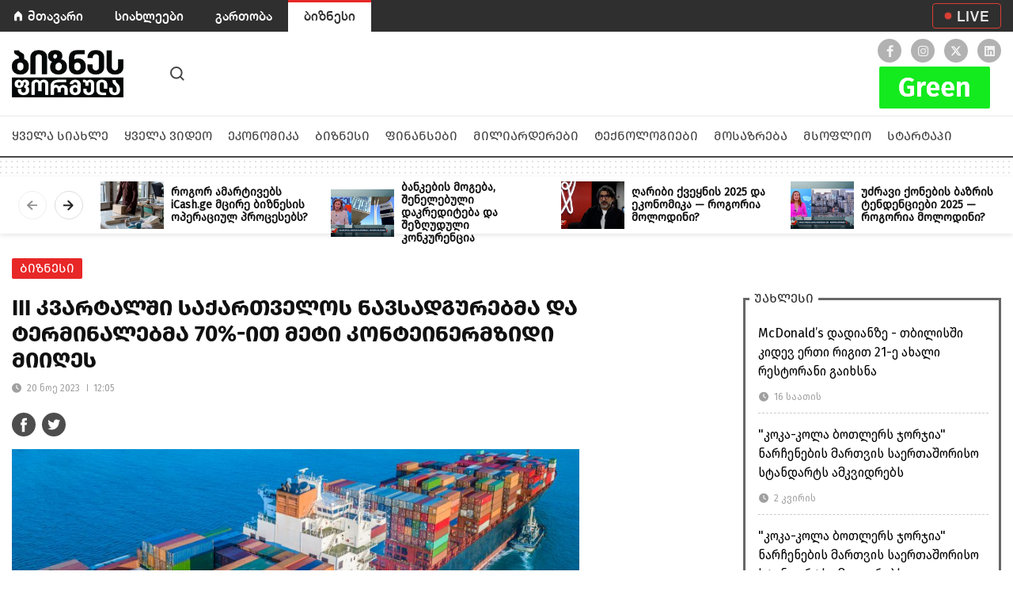

--- FILE ---
content_type: text/html; charset=utf-8
request_url: https://businessformula.ge/News/16734
body_size: 10032
content:

<!DOCTYPE html>

<html lang="ka">

<head>

    <meta http-equiv="content-type" content="text/html; charset=utf-8">

    <meta name="viewport" content="width=device-width, initial-scale=1.0">



    
        <title>III კვარტალში საქართველოს ნავსადგურებმა და ტერმინალებმა 70%-ით მეტი კონტეინერმზიდი მიიღეს </title>

    
    <meta property="fb:pages"   content="101002011293899" />

    <meta property="fb:app_id"  content="2951573271566204" />

    <meta property="og:url"           content="https://businessformula.ge//News/16734" />
                <meta property="og:type"          content="website" />
                <meta property="og:title"         content="III კვარტალში საქართველოს ნავსადგურებმა და ტერმინალებმა 70%-ით მეტი კონტეინერმზიდი მიიღეს" />
                <meta property="og:description"   content="საქსტატის მონაცემებით, ივლისი-აგვისტო&nbsp;ნავსადგურებმა და ტერმინალებმა ჯამში 3,5 მილიონი ტონა ტვირთი გადაამუშავა." />
                <meta property="og:image"         content="https://businessformula.ge/uploads_script/articles/2023/11/20/6xf48bviae4ynp5.jpg" />
    <meta name="twitter:card" content="summary_large_image">
                <meta name="twitter:title" content="III კვარტალში საქართველოს ნავსადგურებმა და ტერმინალებმა 70%-ით მეტი კონტეინერმზიდი მიიღეს">
                <meta name="twitter:description" content="საქსტატის მონაცემებით, ივლისი-აგვისტო&nbsp;ნავსადგურებმა და ტერმინალებმა ჯამში 3,5 მილიონი ტონა ტვირთი გადაამუშავა.">
                <meta name="twitter:image" content="https://businessformula.ge/uploads_script/articles/2023/11/20/6xf48bviae4ynp5.jpg">
                
    
    <meta name="keywords" CONTENT="საქსტატი,ნავსადგურები და ტერმინალები,ტვირთი,მგზავრი,ტრანსპორტი" />

    <meta name="description" CONTENT="საქსტატის მონაცემებით, ივლისი-აგვისტო&nbsp;ნავსადგურებმა და ტერმინალებმა ჯამში 3,5 მილიონი ტონა ტვირთი გადაამუშავა." />

    <meta name="csrf-token" CONTENT="5c12dbd10093c7e8bbf3ebb9d117032a5298b0bbe9304cbba201936a85e1a5fe" />


<!--    <link rel="apple-touch-icon" sizes="57x57" href="/images/favicon/apple-icon-57x57.png">

    <link rel="apple-touch-icon" sizes="60x60" href="/images/favicon/apple-icon-60x60.png">

    <link rel="apple-touch-icon" sizes="72x72" href="/images/favicon/apple-icon-72x72.png">

    <link rel="apple-touch-icon" sizes="76x76" href="/images/favicon/apple-icon-76x76.png">

    <link rel="apple-touch-icon" sizes="114x114" href="/images/favicon/apple-icon-114x114.png">

    <link rel="apple-touch-icon" sizes="120x120" href="/images/favicon/apple-icon-120x120.png">

    <link rel="apple-touch-icon" sizes="144x144" href="/images/favicon/apple-icon-144x144.png">

    <link rel="apple-touch-icon" sizes="152x152" href="/images/favicon/apple-icon-152x152.png">

    <link rel="apple-touch-icon" sizes="180x180" href="/images/favicon/apple-icon-180x180.png">

    <link rel="icon" type="image/png" sizes="192x192"  href="/images/favicon/android-icon-192x192.png">

    <link rel="icon" type="image/png" sizes="32x32" href="/images/favicon/favicon-32x32.png">

    <link rel="icon" type="image/png" sizes="96x96" href="/images/favicon/favicon-96x96.png">-->

    <link rel="icon" type="image/png" sizes="32x32" href="https://businessformula.ge/blue.png">

    <link rel="manifest" href="/images/favicon/manifest.json">

    <meta name="msapplication-TileColor" content="#ffffff">

    <meta name="msapplication-TileImage" content="/images/favicon/ms-icon-144x144.png">

    <meta name="theme-color" content="#ffffff">



    <link rel="stylesheet" href="/css/bootstrap.min.css" />

    <link rel="stylesheet" href="/css/owlcarousel/assets/owl.carousel.min.css">

    <link rel="stylesheet" href="/css/owlcarousel/assets/owl.theme.default.min.css">

    <link rel="stylesheet" href="/css/fancybox.css" />

    <link rel="stylesheet" href="/css/fonts/webfonts.css" />

    <link rel="stylesheet" href="/css/styles.min.css" />

    <link rel="stylesheet" href="/css/main.css?v=1768530744" />

    <link rel="stylesheet" href="/css/footer.css" />

    <link rel="stylesheet" href="https://use.fontawesome.com/releases/v5.8.2/css/all.css" />

    <link rel="stylesheet" href="/css/video-player.min.css">

    <link rel="stylesheet" href="https://unpkg.com/video.js@7/dist/video-js.min.css" />

    


    <script src="/js/functions.min.js"></script>

    <script src="/js/jquery.js"></script>

    <script src="https://cdn.jsdelivr.net/npm/bootstrap@4.4.1/dist/js/bootstrap.bundle.min.js"></script>

    <script src="/js/fancybox.js"></script>

    <script src="/js/owl.carousel.min.js"></script>



    <!-- Google Tag Manager -->

    <script>(function(w,d,s,l,i){w[l]=w[l]||[];w[l].push({'gtm.start':

                new Date().getTime(),event:'gtm.js'});var f=d.getElementsByTagName(s)[0],

            j=d.createElement(s),dl=l!='dataLayer'?'&l='+l:'';j.async=true;j.src=

            'https://www.googletagmanager.com/gtm.js?id='+i+dl;f.parentNode.insertBefore(j,f);

        })(window,document,'script','dataLayer','GTM-58B2583');</script>

    <!-- End Google Tag Manager -->

    <style>

        @media only screen and (max-width: 800px) {

 .nomobile {

 display: none;

  }

}

  .main__live__button {

      position: relative;

      width: 87px;

      height: 32px;

      border: 1px solid #EE4136;

      border-radius: 4px;

      opacity: 0.9;

      color: #fff;

      display: flex;

      justify-content: center;

      align-items: center;

      font-size: 18px;

      font-family: HelveticaNeue-Medium;

      letter-spacing: 1px;

      padding-left: 15px;

  }

  .main__live__button:hover {

    color: #EE4136;

  }

  .main__live__button::before {

      position: absolute;

      content: '';

      top: 0;

      bottom: 0;

      margin-top: auto;

      margin-bottom: auto;

      left: 15px;

      height: 8px;

      width: 8px;

      box-shadow: 0 0 2px #ee4136;

      background-color: #ee4136;

      border-radius: 50%;

  }

    a{

      text-decoration: none !important;

    }

    .main__latest__news__list__item a span{

      color:black !important;

    }

    .main__popular__news__list__item  a span{

      color:black !important;

    }

    .default a{

      color:black !important;

    }

    </style>



    <link rel="stylesheet" type="text/css" href="../bloomberg_green/plugin/swiperSlider/css/swiper.min.css" />

    <link rel="stylesheet" type="text/css" href="../bloomberg_green/plugin/bootstrap-4.0.0/css/bootstrap.min.css" />

    <link rel="stylesheet" text="text/css" href="../bloomberg_green/plugin/fontawesome/css/all.min.css" />

    <link rel="stylesheet" text="text/css" href="../bloomberg_green/css/fonts.css" />

    <!-- <link rel="stylesheet" text="text/css" href="../bloomberg_green/css/reset.css" /> -->

    <link rel="stylesheet" text="text/css" href="../bloomberg_green/css/style.css" />

    <link rel="stylesheet" text="text/css" href="../bloomberg_green/css/responsive.css" />





</head>

<body>

<!-- Google Tag Manager (noscript) -->

<noscript><iframe src="https://www.googletagmanager.com/ns.html?id=GTM-58B2583" height="0" width="0" style="display:none;visibility:hidden"></iframe></noscript>

<!-- End Google Tag Manager (noscript) -->



<div class="header__control__box">

    <div class="container d-flex justify-content-between align-items-center">

        <ul>

            <li><a href="https://formula.ge/">მთავარი</a></li>

            <li><a href="https://formulanews.ge/Category/All">სიახლეები</a></li>

            <li><a href="https://tv.formula.ge/">გართობა</a></li>

            <li class="active"><a href="https://businessformula.ge/">ბიზნესი</a></liv>

        </ul>

        <div>

            <a href="https://formulanews.ge/Live" class="main__live__button float-right d-none d-md-flex">

              LIVE

            </a>

        </div>

    </div>

</div>



<div class="header__box">

    <div class="container">

        <div class="header__box__items">

                <div class="left__item">

                    <a href="https://businessformula.ge/Home" class="logotype"></a>

                    <a href="javascript:;" class="search__button"></a>



                    <div class="right__buttons">

                        <a href="javascript:;" class="search__button"></a>

                        <div class="menu__button">

                            <input type="checkbox" id="menu__checkbox"/>

                            <span></span>

                            <span></span>

                            <span></span>

                        </div>

                    </div>

                </div>

            <!-- <a href="https://www.facebook.com/watch/106632844375554/483309563327431/" target="_blank">

                <img style="width:200px;height:85px;object-fit:contain;" src="https://businessformula.ge/img/logo__1.png" alt="" class="nomobile" >

            </a>

            <a href="https://formulanews.ge/Programs_video/ბიზნესი_Powered_by_Bloomberg/1/50" target="_blank">

                <img style="width:200px;height:85px;object-fit:contain;" src="https://businessformula.ge/img/ertillll.png" alt="" class="nomobile" >

            </a>

            <a href="https://formulanews.ge/Programs_video/ეკონომიკა_მარტივად/1/82" target="_blank">

                <img style="width:200px;height:85px;object-fit:contain;" src="https://businessformula.ge/img/logo2.png" alt="" class="nomobile"  >



            </a>

            <a href="https://www.facebook.com/watch/106632844375554/771553373742777" target="_blank">

            <img style="width:200px;height:85px;object-fit:contain;" src="https://businessformula.ge/img/logo3.png" alt="" class="nomobile"  >



            </a> -->

                <div class="right__item">

                    <div class="socials header_socials">

                        <a href="https://www.facebook.com/FormulaBusiness/" target="_blank" class="facebook"><i class="fab fa-facebook-f"></i></a>

                        <a href="https://www.instagram.com/businessformula.ge/" target="_blank" class="instagram"><i class="fab fa-instagram"></i></a>

                        <a href="https://twitter.com/FormulaGe" target="_blank" class="twitter"> <img src="https://businessformula.ge/images/twitter-white.svg" alt="" style='width:16px;height:16px;'></a>

                        <a href="https://www.linkedin.com/company/65710752/admin/" target="_blank" class="linkedin"><i class="fab fa-linkedin"></i></a>

                    </div>

                    <div class="green_bloomberg">

                        <a href="https://businessformula.ge/Category/green">

                            <img src="https://businessformula.ge/img/gr.png" alt="">

                        </a>

                    </div>

                </div>

        </div>

    </div>

    <div class="header__box__menu">

        <div class="container">

            <ul class="header__box__navbar">

                <li class="header__box__item all"><a href="/Category/All">ყველა სიახლე</a></li>

                <li class="header__box__item videos_all"><a href="/Videos/All">ყველა ვიდეო</a></li>

                
                <li class="header__box__item economics"><a href="/Category/economics">ეკონომიკა</a></li>

                
                <li class="header__box__item business"><a href="/Category/business">ბიზნესი</a></li>

                
                <li class="header__box__item finances"><a href="/Category/finances">ფინანსები</a></li>

                
                <li class="header__box__item billionaires"><a href="/Category/billionaires">მილიარდერები</a></li>

                
                <li class="header__box__item technologies"><a href="/Category/technologies">ტექნოლოგიები</a></li>

                
                <li class="header__box__item consideration"><a href="/Category/consideration">მოსაზრება</a></li>

                
                <li class="header__box__item world"><a href="/Category/world">მსოფლიო</a></li>

                
                <li class="header__box__item start-up"><a href="/Category/start-up">სტარტაპი</a></li>

                
            </ul>

        </div>

    </div>

</div>


<section class="main__section">
    <link rel="stylesheet" href="/css/news_single.css">

<style>
     .newcolor {
    border: 3px solid #10b981;
}
</style>
<div class="news__inner__slider">
    <div class="owl-carousel owl-theme news__inner__slider__box">
                    <a href="/News/18774" class="news__inner__slider__item">
                <div class="news__inner__slider__item__image">
                    <img src="/uploads_script/articles/2025/12/24/thumb_4xxukolfhv7i2a7.jpg" alt="როგორ ამარტივებს iCash.ge მცირე ბიზნესის ოპერაციულ პროცესებს?">
                </div>
                <div class="news__inner__slider__item__title">
                    როგორ ამარტივებს iCash.ge მცირე ბიზნესის ოპერაციულ პროცესებს?                </div>
            </a>
                    <a href="/News/18775" class="news__inner__slider__item">
                <div class="news__inner__slider__item__image">
                    <img src="/uploads_script/articles/2025/12/26/thumb_2vqb64j1hqakdyd.jpg" alt="ბანკების მოგება, შენელებული დაკრედიტება და შეზღუდული კონკურენცია">
                </div>
                <div class="news__inner__slider__item__title">
                    ბანკების მოგება, შენელებული დაკრედიტება და შეზღუდული კონკურენცია                </div>
            </a>
                    <a href="/News/18780" class="news__inner__slider__item">
                <div class="news__inner__slider__item__image">
                    <img src="/uploads_script/articles/2025/12/30/thumb_yzk54ef3cceb0tu.jpg" alt="ღარიბი ქვეყნის 2025 და ეკონომიკა — როგორია მოლოდინი?">
                </div>
                <div class="news__inner__slider__item__title">
                    ღარიბი ქვეყნის 2025 და ეკონომიკა — როგორია მოლოდინი?                </div>
            </a>
                    <a href="/News/18768" class="news__inner__slider__item">
                <div class="news__inner__slider__item__image">
                    <img src="/uploads_script/articles/2025/12/22/thumb_jgfmcbyahg60rop.jpg" alt="უძრავი ქონების ბაზრის ტენდენციები 2025 — როგორია მოლოდინი?">
                </div>
                <div class="news__inner__slider__item__title">
                    უძრავი ქონების ბაზრის ტენდენციები 2025 — როგორია მოლოდინი?                </div>
            </a>
                    <a href="/News/18776" class="news__inner__slider__item">
                <div class="news__inner__slider__item__image">
                    <img src="/uploads_script/articles/2025/12/26/thumb_c0jziztaqy72j6d.jpg" alt="როგორ ასრულებენ წელს ბანკები?">
                </div>
                <div class="news__inner__slider__item__title">
                    როგორ ასრულებენ წელს ბანკები?                </div>
            </a>
                    <a href="/News/18777" class="news__inner__slider__item">
                <div class="news__inner__slider__item__image">
                    <img src="/uploads_script/articles/2025/12/26/thumb_mulzm6mvob68k1w.jpg" alt="ახალი სტადიონის პროექტი ჯერ არ არსებობს — ეკონომიკის სამინისტრო მიწების ჩამორთმევას მაინც იწყებს">
                </div>
                <div class="news__inner__slider__item__title">
                    ახალი სტადიონის პროექტი ჯერ არ არსებობს — ეკონომიკის სამინისტრო მიწების ჩამორთმევას მაინც იწყებს                </div>
            </a>
                    <a href="/News/18771" class="news__inner__slider__item">
                <div class="news__inner__slider__item__image">
                    <img src="/uploads_script/articles/2025/12/23/thumb_3hyzdvujtdtymd3.jpg" alt="ოქროს ფასი $4500-ს აღწევს და გაძვირებას აგრძელებს — მიზეზები">
                </div>
                <div class="news__inner__slider__item__title">
                    ოქროს ფასი $4500-ს აღწევს და გაძვირებას აგრძელებს — მიზეზები                </div>
            </a>
                    <a href="/News/18781" class="news__inner__slider__item">
                <div class="news__inner__slider__item__image">
                    <img src="/uploads_script/articles/2025/12/30/thumb_9cyc370a6g4iumg.png" alt="&quot;კოკა-კოლა ბოთლერს ჯორჯია&quot; ნარჩენების მართვის საერთაშორისო სტანდარტს ამკვიდრებს">
                </div>
                <div class="news__inner__slider__item__title">
                    &quot;კოკა-კოლა ბოთლერს ჯორჯია&quot; ნარჩენების მართვის საერთაშორისო სტანდარტს ამკვიდრებს                </div>
            </a>
            </div>
</div>

<div class="news__inner__box">
  <div class="container">
      <div id="div_to_hit">
          <div class="row">
              <div class="col-sm-12 col-md-8 col-lg-7">
                  <article class="article">
                      <div class="news__inner__cats">
                                                <a href="/Category/business" class="news__inner__category">ბიზნესი</a>

                                                                                              </div>

                      <h1 class="news__inner__desc__title" >
                          III კვარტალში საქართველოს ნავსადგურებმა და ტერმინალებმა 70%-ით მეტი კონტეინერმზიდი მიიღეს                      </h1>

                      <div class="news__inner__images_date">
                        <div class="news__inner__images_created"><i class="fas fa-clock mr-1"></i> 20 ნოე 2023<span class="time-split"></span>12:05</div>
                        <div class="news__inner__images_read_time d-none">3 წუთის საკითხავი</div>
                      </div>

                      <div class="row news__inner__socials" style="padding-bottom: 15px">
                          <div class="col-sm-12 col-md-4 col-lg-4 news-inner-info">
                              <div class="col news_socials mb-30" style="margin-top:12px;margin-left:-15px">
                                  <a href="https://www.facebook.com/sharer.php?u=https://businessformula.ge//News/16734" class="share-popup float-left">
                                      <img src="/images/fb.svg" alt="fb">
                                  </a>
                                  <a href="https://twitter.com/intent/tweet?text=III კვარტალში საქართველოს ნავსადგურებმა და ტერმინალებმა 70%-ით მეტი კონტეინერმზიდი მიიღეს" class="share-popup twitter_icon" >
                                      <i class="fab fa-twitter"></i>
                                  </a>
                                                                </div>
                          </div>

                          <div class="col-sm-12 col-md-8 col-lg-8 news-inner-info">
                            <div class="time_ago text-right d-none">
                                <style media="screen">
                                    .time-split{background: #a0a0a0;}
                                </style>
                                <img src="/images/fb.svg" width="14" alt="clock" style="margin-top:-3px"/>
                                <span id="fb_share_count" title="გაზიარებები"></span>
                                <img src="/images/user.svg" width="14" alt="clock" style="margin-top:-3px"/>
                                <span title="ნახვები">395</span>
                            </div>
                          </div>
                      </div>

                      <div class="row">
                                              </div>

                      <section class="article-content" >
                                                                                      <div class="news__inner__main__image">
                                    <img src="/uploads_script/articles/2023/11/20/6xf48bviae4ynp5.jpg" alt="III კვარტალში საქართველოს ნავსადგურებმა და ტერმინალებმა 70%-ით მეტი კონტეინერმზიდი მიიღეს" />
                                                                    </div>
                                                        
                          <p><span style="font-size: large;">საქსტატის მონაცემებით, 2023 წლის III კვარტალში საქართველოს ნავსადგურებმა და ტერმინალებმა, 119 კონტეინერმზიდი მიიღო. წინა წლის ანალოგიურ პერიოდთან შედარებით ეს რიცხვი 70.4%-ით მეტია.</span></p>
<p><span style="font-size: large;">ივლის-სექტემბრის პერიოდში საქართველოში 419 გემი შემოვიდა, რაც სახეობისა და რაოდენობის მიხედვით, ასე გადანაწილდა:</span></p>
<ul>
<li><span style="font-size: large;">გენერალური (ზოგადი სახის) ტვირთი - 138 (წლიური კლება - 23.8%);</span></li>
<li><span style="font-size: large;">თხევადი ტვირთმზიდი - 121 (წლიური კლება - 1.7%);</span></li>
<li><span style="font-size: large;">ნაყარი ტვირთმზიდი - 22 (წლიური კლება - 15.4%);</span></li>
</ul>
<p><span style="font-size: large;">აღნიშნულ პერიოდში ნავსადგურებმა და ტერმინალებმა ჯამში 3,5 მილიონი ტონა ტვირთი გადაამუშავა, რაც 0.5%-ით ნაკლებია გასული წლის შესაბამის პერიოდთან შედარებით. აქედან 43.6% გენერალური (ზოგადი სახის), 29.5% &nbsp;- თხევადი, ხოლო 26.9% ნაყარი ტვირთია.</span></p>
<p><span style="font-size: large;">რაც შეეხება მგზავრების სტატისტიკას, III კვარტალში საქართველოს ნავსადგურები, გასული წლის შესაბამის პერიოდთან შედარებით 3.1-ჯერ მეტ, 5.9 ათას მგზავრს მოემსახურა. მგზავრთა ნაკადში გასული მგზავრების წილი მცირედით აღემატება შემოსული მგზავრების წილს და 50.8%-ს შეადგენს.</span></p>
<p><span style="font-size: large;">ივლისი-სექტემბრის საქართველოს ნავსადგურებსა და ტერმინალებში შემოსული გემების 16.5% თურქეთის დროშის ქვეშ დაცურავდა, 16% - ლიბერიის, 15% - პანამის, 7.6% - მალტის, 6% - ვანუატუ, 4.3% - ბარბადოსის, 4.1% - ბულგარეთის, ხოლო 30.5% სხვა ქვეყნებზე გადანაწილდა.</span></p>                           <link rel="stylesheet" href="https://cdn.jsdelivr.net/gh/fancyapps/fancybox@3.5.2/dist/jquery.fancybox.min.css" />
                           <script src="https://cdn.jsdelivr.net/gh/fancyapps/fancybox@3.5.2/dist/jquery.fancybox.min.js"></script>

                           <div class="row mb-5">
                                                        </div>

                           <div style="clear: both"></div>

                      </section>


                      

                      <div class="article_bottom_info mb-30">
                          <div class="row">
                              <div class="col-md-12 news_socials">
                                  <a class="share-popup float-left" href="https://www.facebook.com/sharer.php?u=https://businessformula.ge//News/16734" target="_blank">
                                      <img src="/images/fb.svg" alt="fb">
                                  </a>
                                  <a href="https://twitter.com/intent/tweet?text=III კვარტალში საქართველოს ნავსადგურებმა და ტერმინალებმა 70%-ით მეტი კონტეინერმზიდი მიიღეს" class="share-popup twitter_icon" >
                                      <i class="fab fa-twitter"></i>
                                  </a>
                                  <a href="https://www.linkedin.com/company/65710752/admin/" class="share-popup twitter_icon" >
                                      <i class="fab fa-linkedin"></i>
                                  </a>
                                  <div class="fb-save" data-uri="https://businessformula.ge//News/16734"></div>
                                  <a href="/masala" target="_blank" class="float-right HelveticaNeue-Medium">მასალის გამოყენების პირობები</a>
                              </div>
                          </div>
                      </div>

                      <div id="popular_tags2" class="mb-50">
                                                <div class="tag">
                              <a href="/Tag/საქსტატი">საქსტატი</a>
                          </div>
                                                <div class="tag">
                              <a href="/Tag/ნავსადგურები და ტერმინალები">ნავსადგურები და ტერმინალები</a>
                          </div>
                                                <div class="tag">
                              <a href="/Tag/ტვირთი">ტვირთი</a>
                          </div>
                                                <div class="tag">
                              <a href="/Tag/მგზავრი">მგზავრი</a>
                          </div>
                                                <div class="tag">
                              <a href="/Tag/ტრანსპორტი">ტრანსპორტი</a>
                          </div>
                                            </div>

                  </article>
              </div>

              <div class="col-sm-12 col-md-4 col-lg-5 news__inner__right__boxes">
                  <div class="main__latest__news__list">
                      <div class="main__latest__news__list__title">უახლესი</div>
                                                <div class="main__latest__news__list__item first__child">
                              <a href="/News/18783">
                                  <span>McDonald’s დადიანზე - თბილისში კიდევ ერთი რიგით 21-ე ახალი რესტორანი გაიხსნა</span>
                              </a>
                              <div class="main__new__slider_date">
                                  <i class="fas fa-clock mr-1"></i> 16 საათის                              </div>
                          </div>
                                                <div class="main__latest__news__list__item">
                              <a href="/News/18782">
                                  <span>&quot;კოკა-კოლა ბოთლერს ჯორჯია&quot; ნარჩენების მართვის საერთაშორისო სტანდარტს ამკვიდრებს</span>
                              </a>
                              <div class="main__new__slider_date">
                                  <i class="fas fa-clock mr-1"></i> 2 კვირის                              </div>
                          </div>
                                                <div class="main__latest__news__list__item">
                              <a href="/News/18781">
                                  <span>&quot;კოკა-კოლა ბოთლერს ჯორჯია&quot; ნარჩენების მართვის საერთაშორისო სტანდარტს ამკვიდრებს</span>
                              </a>
                              <div class="main__new__slider_date">
                                  <i class="fas fa-clock mr-1"></i> 2 კვირის                              </div>
                          </div>
                                                <div class="main__latest__news__list__item">
                              <a href="/News/18780">
                                  <span>ღარიბი ქვეყნის 2025 და ეკონომიკა — როგორია მოლოდინი?</span>
                              </a>
                              <div class="main__new__slider_date">
                                  <i class="fas fa-clock mr-1"></i> 2 კვირის                              </div>
                          </div>
                                        </div>

                  <div class="main__popular__news__list">
                      <div class="main__popular__news__list__title">პოპულარული</div>
                                                <div class="main__popular__news__list__item first__child">
                              <div class="main__popular__news__list__numbering">1</div>
                              <a href="/News/18774">
                                  <span>როგორ ამარტივებს iCash.ge მცირე ბიზნესის ოპერაციულ პროცესებს?</span>
                              </a>
                              <div class="main__new__slider_date">
                                  <i class="far fa-eye"></i> 259 ნახვა
                              </div>
                          </div>
                                                <div class="main__popular__news__list__item">
                              <div class="main__popular__news__list__numbering">2</div>
                              <a href="/News/18775">
                                  <span>ბანკების მოგება, შენელებული დაკრედიტება და შეზღუდული კონკურენცია</span>
                              </a>
                              <div class="main__new__slider_date">
                                  <i class="far fa-eye"></i> 197 ნახვა
                              </div>
                          </div>
                                                <div class="main__popular__news__list__item">
                              <div class="main__popular__news__list__numbering">3</div>
                              <a href="/News/18780">
                                  <span>ღარიბი ქვეყნის 2025 და ეკონომიკა — როგორია მოლოდინი?</span>
                              </a>
                              <div class="main__new__slider_date">
                                  <i class="far fa-eye"></i> 191 ნახვა
                              </div>
                          </div>
                                                <div class="main__popular__news__list__item">
                              <div class="main__popular__news__list__numbering">4</div>
                              <a href="/News/18768">
                                  <span>უძრავი ქონების ბაზრის ტენდენციები 2025 — როგორია მოლოდინი?</span>
                              </a>
                              <div class="main__new__slider_date">
                                  <i class="far fa-eye"></i> 184 ნახვა
                              </div>
                          </div>
                                        </div>
              <div class="main__latest__news__list newcolor">
    <div class="main__latest__news__list__title">მოსაზრება</div>
            <div class="main__latest__news__list__item  first__child">

            <a href="/News/15831">
                <span>რა პერსპექტივა აქვს სკოლებში პროფესიული განათლების ინტეგრირებას</span>
            </a>
           <div class="main__new__slider_date">
            <i class="fas fa-clock mr-1"></i> 2 წლის </div>
        </div>
            <div class="main__latest__news__list__item ">

            <a href="/News/15480">
                <span>მეტი ქვეყანა უნდა გახდეს &quot;უსაფრთხო&quot; - გერმანელი კონსერვატორები მიგრანტების წინააღმდეგ</span>
            </a>
           <div class="main__new__slider_date">
            <i class="fas fa-clock mr-1"></i> 2 წლის </div>
        </div>
            <div class="main__latest__news__list__item ">

            <a href="/News/15332">
                <span>დოლარიზაცია: არგენტინის ეკონომიკის მომავალი</span>
            </a>
           <div class="main__new__slider_date">
            <i class="fas fa-clock mr-1"></i> 2 წლის </div>
        </div>
            <div class="main__latest__news__list__item ">

            <a href="/News/15358">
                <span>პრიგოჟინი მკვდარია. იქნება თუ არა რუბლი შემდეგი? - Bloomberg</span>
            </a>
           <div class="main__new__slider_date">
            <i class="fas fa-clock mr-1"></i> 2 წლის </div>
        </div>
    </div>


              </div>

          </div>
    </div>
  </div>
</div>
<script type="text/javascript">
    let main__popular__news__slider = $('.main__popular__news__slider');
    let main__similar__news__slider = $('.main__similar__news__slider');
    let news__inner__slider__box = $('.news__inner__slider__box');

    news__inner__slider__box.owlCarousel({
        loop: false,
        margin: 10,
        dots: false,
        nav: true,
        navText:[
            `<div class="svg__slider_prev"></div>`,
            `<div class="svg__slider_next"></div>`
        ],
        responsive:{0:{items:1},600:{items:4},1000:{items:4}}
    });

    main__popular__news__slider.owlCarousel({
      loop: false,
      margin: 10,
      dots: false,
      nav: true,
      navText:[
        `<div class="main__header__slider_prev"></div>`,
        `<div class="main__header__slider_next"></div>`
      ],
      responsive:{0:{items:1},600:{items:4},1000:{items:4}}
    });

    main__similar__news__slider.owlCarousel({
      loop: false,
      margin: 10,
      dots: false,
      nav: true,
      navText:[
        `<div class="main__header__slider_prev"></div>`,
        `<div class="main__header__slider_next"></div>`
      ],
      responsive:{0:{items:1},600:{items:4},1000:{items:4}}
    });

    if($('.newsInnerContentSlider').length){
      $('.newsInnerContentSlider').owlCarousel({
        loop: true,
        nav: true,
        dots: false,
        responsive:{
            0:{
                items:1
            },
            600:{
                items:1
            },
            1000:{
                items:1
            }
        },
        navText: [
            '<div class="svg-arrow-left"></div>',
            '<div class="svg-arrow-right"></div>'
        ],
      })
    }

      var toCross_position = $("#div_to_hit").offset().top;
  var toCross_height = $("#div_to_hit").height();
  var x = 0;

  $(window).scroll(function() {
      if ($(window).width()>991 && $('.today_news').height() < $('.article').height()) {
          if ($(document).scrollTop() > 180) {
              $('.today_news').addClass('sticky');
              var fixed_position = $('.today_news').offset().top;
              var fixed_height = $('.today_news').height();

              if ($('.today_news').hasClass("sticky")) {
                  if (fixed_position + fixed_height+62 >= toCross_position + toCross_height) {
                      $('.today_news').removeClass('sticky');
                      $('.today_news').addClass('stay');
                  }
              }
              if ($('.today_news').hasClass("stay")) {
                  if($(document).scrollTop()+61 <= fixed_position) {
                      $('.today_news').removeClass('stay');
                      $('.today_news').addClass('sticky');
                  }
              }
          }
          else {
              $('.today_news').removeClass('sticky');
          }
      }

  });

  // $(".news_inner_img").click(function(){
  //     var video = $("video").get(0);
  //     if ( video.paused ) {
  //         $("video").attr('controls', '');
  //         $(".play_btn").fadeOut();
  //         setTimeout(function(){ video.play(); }, 100);
  //     } else {
  //         $(".play_btn").fadeIn();
  //         $("video").removeAttr('controls');
  //         video.pause();
  //     }
  // })


  $(".share-popup").click(function(){
      var window_size = "width=585,height=511";
      var url = this.href;
      var domain = url.split("/")[2];
      switch(domain) {
          case "www.facebook.com":
              window_size = "width=585,height=368";
              break;
          case "www.twitter.com":
              window_size = "width=585,height=261";
              break;
      }
      window.open(url, '', 'menubar=no,toolbar=no,resizable=yes,scrollbars=yes,' + window_size);
      return false;
  });

  if($("object").length > 0) {
    embedVideoId = $("object").attr('data').substr($("object").attr('data').lastIndexOf('/') + 1);

    $("object").replaceWith(`
      <div class="embed-responsive embed-responsive-16by9">
        <iframe class="embed-responsive-item" width="100%" height="50%" src="https://www.youtube.com/embed/`+embedVideoId+`" frameborder="0" allow="autoplay; encrypted-media" allowfullscreen></iframe>
      </div>
    `);
  }

  window.detectMobiles = function() {
    let check = false;
    (function(a){if(/(android|bb\d+|meego).+mobile|avantgo|bada\/|blackberry|blazer|compal|elaine|fennec|hiptop|iemobile|ip(hone|od)|iris|kindle|lge |maemo|midp|mmp|mobile.+firefox|netfront|opera m(ob|in)i|palm( os)?|phone|p(ixi|re)\/|plucker|pocket|psp|series(4|6)0|symbian|treo|up\.(browser|link)|vodafone|wap|windows ce|xda|xiino/i.test(a)||/1207|6310|6590|3gso|4thp|50[1-6]i|770s|802s|a wa|abac|ac(er|oo|s\-)|ai(ko|rn)|al(av|ca|co)|amoi|an(ex|ny|yw)|aptu|ar(ch|go)|as(te|us)|attw|au(di|\-m|r |s )|avan|be(ck|ll|nq)|bi(lb|rd)|bl(ac|az)|br(e|v)w|bumb|bw\-(n|u)|c55\/|capi|ccwa|cdm\-|cell|chtm|cldc|cmd\-|co(mp|nd)|craw|da(it|ll|ng)|dbte|dc\-s|devi|dica|dmob|do(c|p)o|ds(12|\-d)|el(49|ai)|em(l2|ul)|er(ic|k0)|esl8|ez([4-7]0|os|wa|ze)|fetc|fly(\-|_)|g1 u|g560|gene|gf\-5|g\-mo|go(\.w|od)|gr(ad|un)|haie|hcit|hd\-(m|p|t)|hei\-|hi(pt|ta)|hp( i|ip)|hs\-c|ht(c(\-| |_|a|g|p|s|t)|tp)|hu(aw|tc)|i\-(20|go|ma)|i230|iac( |\-|\/)|ibro|idea|ig01|ikom|im1k|inno|ipaq|iris|ja(t|v)a|jbro|jemu|jigs|kddi|keji|kgt( |\/)|klon|kpt |kwc\-|kyo(c|k)|le(no|xi)|lg( g|\/(k|l|u)|50|54|\-[a-w])|libw|lynx|m1\-w|m3ga|m50\/|ma(te|ui|xo)|mc(01|21|ca)|m\-cr|me(rc|ri)|mi(o8|oa|ts)|mmef|mo(01|02|bi|de|do|t(\-| |o|v)|zz)|mt(50|p1|v )|mwbp|mywa|n10[0-2]|n20[2-3]|n30(0|2)|n50(0|2|5)|n7(0(0|1)|10)|ne((c|m)\-|on|tf|wf|wg|wt)|nok(6|i)|nzph|o2im|op(ti|wv)|oran|owg1|p800|pan(a|d|t)|pdxg|pg(13|\-([1-8]|c))|phil|pire|pl(ay|uc)|pn\-2|po(ck|rt|se)|prox|psio|pt\-g|qa\-a|qc(07|12|21|32|60|\-[2-7]|i\-)|qtek|r380|r600|raks|rim9|ro(ve|zo)|s55\/|sa(ge|ma|mm|ms|ny|va)|sc(01|h\-|oo|p\-)|sdk\/|se(c(\-|0|1)|47|mc|nd|ri)|sgh\-|shar|sie(\-|m)|sk\-0|sl(45|id)|sm(al|ar|b3|it|t5)|so(ft|ny)|sp(01|h\-|v\-|v )|sy(01|mb)|t2(18|50)|t6(00|10|18)|ta(gt|lk)|tcl\-|tdg\-|tel(i|m)|tim\-|t\-mo|to(pl|sh)|ts(70|m\-|m3|m5)|tx\-9|up(\.b|g1|si)|utst|v400|v750|veri|vi(rg|te)|vk(40|5[0-3]|\-v)|vm40|voda|vulc|vx(52|53|60|61|70|80|81|83|85|98)|w3c(\-| )|webc|whit|wi(g |nc|nw)|wmlb|wonu|x700|yas\-|your|zeto|zte\-/i.test(a.substr(0,4))) check = true;})(navigator.userAgent||navigator.vendor||window.opera);
    return check;
  };

  $("iframe").each(function(i,v) {
    var url = $(v).attr('src');

    if(url.match(/facebook.com/) && url.match(/video.php/)) {
      if(detectMobiles()) {
        $(v).attr('height', $(v).attr('height') - 140);
      }
    } else if(url.match(/youtube.com/)) {
      if(detectMobiles()) {
        $(v).attr('height', $(v).attr('height') - 130);
      }
    }
  });
</script>
                                    </section>


<footer class="footer__box">
    <div class="footer__top__section">
        <div class="container">
            <div class="footer__top__items">
                <div class="footer__menu__box d-none d-md-block">
                    <ul class="footer_menu"><li class="default"><a href="/Contact">კონტაქტი</a></li>
<li class="default"><a href="/authors/all">ავტორები</a></li>
<li class="default"><a href="/masala">მასალის გამოყენების პირობები</a></li>
</ul>                </div>
                <div class="footer__socials socials">
                    <a href="#" class="regulation">15<sup><span>+</span></sup></a>
                    <a href="https://tv.formula.ge/#/player" target="_blank"><i class="fas fa-tv"></i></a>
                    <a href="https://play.google.com/store/apps/details?id=com.formulacreativetv.mobile" target="_blank">
                        <i class="fab fa-google-play"></i>
                    </a>
                    <a href="https://www.facebook.com/FormulaBusiness/" target="_blank"><i class="fab fa-facebook-f"></i></a>
                    <a href="https://apps.apple.com/jp/app/tv-formula/id1481472436?l=en" target="_blank"><i class="fab fa-app-store"></i></a>
                    <a href="https://www.youtube.com/channel/UCkG71vWzNWVt7RTXTYy-oow" target="_blank"><i class="fab fa-youtube"></i></a>
                    <a href="https://www.instagram.com/businessformula.ge/" target="_blank"><i class="fab fa-instagram"></i></a>
                    <a href="https://twitter.com/FormulaGe" target="_blank">
                        <!-- <i class="fab fa-twitter"></i> -->
                        <img src="https://businessformula.ge/images/twitter-white.svg" alt="" style='width:16px;height:16px;'>
                        
                       
                    </a>
                </div>
            </div>
        </div>
    </div>

    <div class="d-flex justify-content-center d-block d-sm-none">
        <div class="footer__menu__box">
            <ul class="footer_menu"><li class="default"><a href="/Contact">კონტაქტი</a></li>
<li class="default"><a href="/authors/all">ავტორები</a></li>
<li class="default"><a href="/masala">მასალის გამოყენების პირობები</a></li>
</ul>        </div>
    </div>

    <div class="footer__bottom__text">
        <div class="container">
            <p>© 2026 BusinessFormula All Rights Reserved. Created By <a id="proservice" href="http://proservice.ge/" target="_blank">Proservice</a></p>
        </div>
    </div>
</footer>


<div id="modal-container">
    <div class="modal-background">
        <div class="modal">
            <form id="main_search" action="/" method="GET">
                <input type="hidden" name="m" value="104">
                <input autocomplete="off" pattern=".{3,}" required="" title="ჩაწერეთ მინიმუმ 3 ასო" type="text" name="kw" value="" placeholder="საძიებო სიტყვა">
                <button type="submit">ძებნა</button>
            </form>
        </div>
    </div>
</div>

<script src="/js/main.min.js"></script>
<script src="/js/app.js"></script>
    <script src="https://vjs.zencdn.net/7.6.6/video.js"></script>
    <script src="/js/video-player.js"></script>
    <script>
        if ($("#video-player").length > 0) {
            var player = videojs('video-player');
        }
    </script>

<!-- scripts -->
<script src="../bloomberg_green/plugin/swiperSlider/js/swiper.min.js"></script>
<!-- <script src="../bloomberg_green/plugin/jQuery/jquery-3.4.1.min.js"></script> -->
<script src="../bloomberg_green/plugin/bootstrap-4.0.0/js/popper.min.js"></script>
<script src="../bloomberg_green/plugin/bootstrap-4.0.0/js/bootstrap.min.js"></script>
<script src="../bloomberg_green/js/app.js"></script>


</body>
</html>


--- FILE ---
content_type: text/css
request_url: https://businessformula.ge/bloomberg_green/css/responsive.css
body_size: 211
content:
@media (min-width: 1260px) {
  .container {
    max-width: 1280px;
  }
}
@media (max-width: 1280px) {
  .info_left_side,
  .info_thumbs_img {
    width: 50%;
  }
  .s1 .thumb_img {
    width: 35%;
    margin-right: 20px;
  }
  .info_txt_block {
    width: 60%;
  }
  .main_txt_block {
    width: 98%;
    left: 15px;
  }
  .main_title {
    font-size: 16px;
  }
}
@media (max-width: 1200px) {
  .info_left_side,
  .s1 {
    height: 330px;
  }
}
@media (max-width: 575px) {
  .main_txt_block {
    width: 90%;
  }
  .bloomberg_logo {
    width: 175px;
    height: 65px;
  }
  .information_block {
    display: block;
  }
  .s1 {
    height: initial;
  }
  .info_left_side,
  .info_thumbs_img {
    width: 100%;
  }
  .info_left_side {
    margin-right: 0;
    margin-bottom: 15px;
  }
  .info_title {
    font-size: 14px;
  }
  .info_img {
    height: 200px;
  }
  .description_ {
    padding: 15px;
  }
  .desc_title {
    font-size: 16px;
  }
}


--- FILE ---
content_type: image/svg+xml
request_url: https://businessformula.ge/images/twitter-white.svg
body_size: 139
content:
<svg width="20" height="20" viewBox="0 0 20 20" fill="none" xmlns="http://www.w3.org/2000/svg">
<path d="M14.6009 3H17.0544L11.6943 9.12618L18 17.4625H13.062L9.19492 12.4066L4.77013 17.4625H2.31521L8.0483 10.9099L2 3H7.06188L10.5574 7.62133L14.5995 3H14.6009ZM13.7399 15.994H15.0993L6.32392 4.39137H4.86506L13.7399 15.994Z" fill="white"/>
</svg>


--- FILE ---
content_type: image/svg+xml
request_url: https://businessformula.ge/images/fb.svg
body_size: 192
content:
<svg xmlns="http://www.w3.org/2000/svg" width="30" height="30" viewBox="0 0 30 30">
  <g id="facebook-logo-button" opacity="0.7">
    <g id="Group_48" data-name="Group 48">
      <path id="Path_43" data-name="Path 43" d="M15,0A15,15,0,1,0,30,15,15.017,15.017,0,0,0,15,0Zm3.73,15.528H16.29v8.7H12.674v-8.7H10.955V12.454h1.719V10.465a3.391,3.391,0,0,1,3.649-3.649l2.68.01V9.81H17.058a.736.736,0,0,0-.767.837v1.807h2.755Z"/>
    </g>
  </g>
</svg>


--- FILE ---
content_type: image/svg+xml
request_url: https://businessformula.ge/images/slider__arrow__dark.svg
body_size: 158
content:
<svg xmlns="http://www.w3.org/2000/svg" width="12.688" height="12.911" viewBox="0 0 12.688 12.911"><defs><style>.a{fill:none;stroke:#242424;stroke-linecap:round;stroke-linejoin:round;stroke-width:2px;}</style></defs><g transform="translate(11.688 11.497) rotate(180)"><line class="a" x2="10.083" transform="translate(0 5.042)"/><path class="a" d="M12,5l5.041,5.041L12,15.083" transform="translate(-6.353 -5)"/></g></svg>


--- FILE ---
content_type: image/svg+xml
request_url: https://businessformula.ge/images/feather-search.svg
body_size: 169
content:
<svg xmlns="http://www.w3.org/2000/svg" width="18.524" height="18.524" viewBox="0 0 18.524 18.524"><defs><style>.a{fill:none;stroke:#434343;stroke-linecap:round;stroke-linejoin:round;stroke-width:2px;}</style></defs><g transform="translate(-3.5 -3.5)"><path class="a" d="M18.6,11.548A7.048,7.048,0,1,1,11.548,4.5,7.048,7.048,0,0,1,18.6,11.548Z" transform="translate(0 0)"/><path class="a" d="M28.767,28.713l-3.792-3.738" transform="translate(-8.157 -8.103)"/></g></svg>